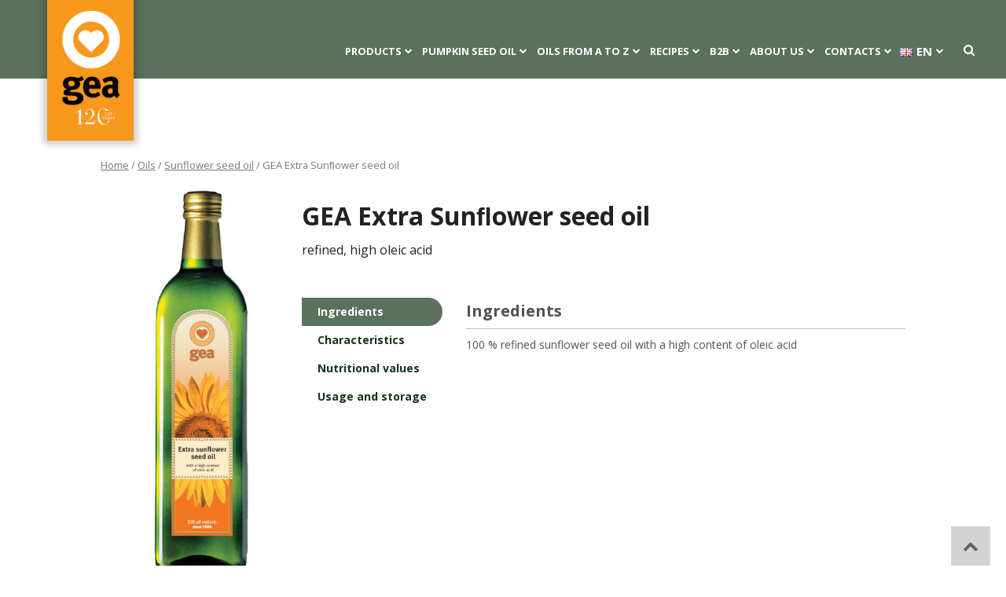

--- FILE ---
content_type: text/html; charset=UTF-8
request_url: https://gea.si/en/product/gea-extra-sun%EF%AC%82ower-seed-oil/
body_size: 13617
content:
<!DOCTYPE html>
<html lang="en-GB">
<head>
<meta charset="UTF-8">
<meta name="viewport" content="width=device-width, initial-scale=1">


<meta name="keywords" content="" />
<meta name="description" content="" />


<meta property="og:url"           content="https://gea.si/en/product/gea-extra-sun%ef%ac%82ower-seed-oil/" />
<meta property="og:type"          content="website" />
<meta property="og:title"         content="GEA Extra Sunﬂower seed oil" />
<meta property="og:description"   content="100 % refined sunflower seed oil with a high content of oleic acid" />
<meta property="og:image"         content="https://gea.si/wp-content/uploads/2017/10/GEA-extra-sunﬂower-seed-oil-1-L-main-291x960.jpg" />
<meta property="fb:app_id" 		  content="1293312507439557" />


<link rel="profile" href="http://gmpg.org/xfn/11">
<link href="https://fonts.googleapis.com/css?family=Open+Sans:400,400i,700,800&amp;subset=latin-ext" rel="stylesheet">
<title>GEA Extra Sunﬂower seed oil &#8211; Tovarna olja Gea</title>

<!-- Google Tag Manager for WordPress by gtm4wp.com -->
<script data-cfasync="false" data-pagespeed-no-defer type="text/javascript">//<![CDATA[
	var gtm4wp_datalayer_name = "dataLayer";
	var dataLayer = dataLayer || [];
	var gtm4wp_use_sku_instead        = 0;
	var gtm4wp_id_prefix              = '';
	var gtm4wp_remarketing            = false;
	var gtm4wp_eec                    = 1;
	var gtm4wp_classicec              = false;
	var gtm4wp_currency               = 'EUR';
	var gtm4wp_product_per_impression = 10;
	var gtm4wp_needs_shipping_address = false;
//]]>
</script>
<!-- End Google Tag Manager for WordPress by gtm4wp.com --><link rel='dns-prefetch' href='//s.w.org' />
<link rel='dns-prefetch' href='//www.googletagmanager.com' />
<link rel="alternate" type="application/rss+xml" title="Tovarna olja Gea &raquo; Feed" href="https://gea.si/en/feed/" />
<link rel="alternate" type="application/rss+xml" title="Tovarna olja Gea &raquo; Comments Feed" href="https://gea.si/en/comments/feed/" />
		<script type="text/javascript">
			window._wpemojiSettings = {"baseUrl":"https:\/\/s.w.org\/images\/core\/emoji\/13.0.0\/72x72\/","ext":".png","svgUrl":"https:\/\/s.w.org\/images\/core\/emoji\/13.0.0\/svg\/","svgExt":".svg","source":{"concatemoji":"https:\/\/gea.si\/wp-includes\/js\/wp-emoji-release.min.js?ver=5.5.17"}};
			!function(e,a,t){var n,r,o,i=a.createElement("canvas"),p=i.getContext&&i.getContext("2d");function s(e,t){var a=String.fromCharCode;p.clearRect(0,0,i.width,i.height),p.fillText(a.apply(this,e),0,0);e=i.toDataURL();return p.clearRect(0,0,i.width,i.height),p.fillText(a.apply(this,t),0,0),e===i.toDataURL()}function c(e){var t=a.createElement("script");t.src=e,t.defer=t.type="text/javascript",a.getElementsByTagName("head")[0].appendChild(t)}for(o=Array("flag","emoji"),t.supports={everything:!0,everythingExceptFlag:!0},r=0;r<o.length;r++)t.supports[o[r]]=function(e){if(!p||!p.fillText)return!1;switch(p.textBaseline="top",p.font="600 32px Arial",e){case"flag":return s([127987,65039,8205,9895,65039],[127987,65039,8203,9895,65039])?!1:!s([55356,56826,55356,56819],[55356,56826,8203,55356,56819])&&!s([55356,57332,56128,56423,56128,56418,56128,56421,56128,56430,56128,56423,56128,56447],[55356,57332,8203,56128,56423,8203,56128,56418,8203,56128,56421,8203,56128,56430,8203,56128,56423,8203,56128,56447]);case"emoji":return!s([55357,56424,8205,55356,57212],[55357,56424,8203,55356,57212])}return!1}(o[r]),t.supports.everything=t.supports.everything&&t.supports[o[r]],"flag"!==o[r]&&(t.supports.everythingExceptFlag=t.supports.everythingExceptFlag&&t.supports[o[r]]);t.supports.everythingExceptFlag=t.supports.everythingExceptFlag&&!t.supports.flag,t.DOMReady=!1,t.readyCallback=function(){t.DOMReady=!0},t.supports.everything||(n=function(){t.readyCallback()},a.addEventListener?(a.addEventListener("DOMContentLoaded",n,!1),e.addEventListener("load",n,!1)):(e.attachEvent("onload",n),a.attachEvent("onreadystatechange",function(){"complete"===a.readyState&&t.readyCallback()})),(n=t.source||{}).concatemoji?c(n.concatemoji):n.wpemoji&&n.twemoji&&(c(n.twemoji),c(n.wpemoji)))}(window,document,window._wpemojiSettings);
		</script>
		<style type="text/css">
img.wp-smiley,
img.emoji {
	display: inline !important;
	border: none !important;
	box-shadow: none !important;
	height: 1em !important;
	width: 1em !important;
	margin: 0 .07em !important;
	vertical-align: -0.1em !important;
	background: none !important;
	padding: 0 !important;
}
</style>
	<link rel='stylesheet' id='woocommerce-layout-css'  href='https://gea.si/wp-content/plugins/woocommerce/assets/css/woocommerce-layout.css?ver=3.2.6' type='text/css' media='all' />
<link rel='stylesheet' id='woocommerce-smallscreen-css'  href='https://gea.si/wp-content/plugins/woocommerce/assets/css/woocommerce-smallscreen.css?ver=3.2.6' type='text/css' media='only screen and (max-width: 768px)' />
<link rel='stylesheet' id='woocommerce-general-css'  href='https://gea.si/wp-content/plugins/woocommerce/assets/css/woocommerce.css?ver=3.2.6' type='text/css' media='all' />
<link rel='stylesheet' id='av-style-css'  href='https://gea.si/wp-content/themes/av-theme/style.css?ver=5.5.17' type='text/css' media='all' />
<link rel='stylesheet' id='av-bxslider-css'  href='https://gea.si/wp-content/themes/av-theme/assets/css/libraries/jquery.bxslider.css?ver=5.5.17' type='text/css' media='all' />
<link rel='stylesheet' id='av-fancybox-css'  href='https://gea.si/wp-content/themes/av-theme/assets/css/libraries/jquery.fancybox.min.css?ver=5.5.17' type='text/css' media='all' />
<link rel='stylesheet' id='av-fa-css'  href='https://gea.si/wp-content/themes/av-theme/assets/css/libraries/font-awesome.min.css?ver=5.5.17' type='text/css' media='all' />
<link rel='stylesheet' id='av-animate-css'  href='https://gea.si/wp-content/themes/av-theme/assets/css/libraries/animate.min.css?ver=5.5.17' type='text/css' media='all' />
<link rel='stylesheet' id='av-normalize-css'  href='https://gea.si/wp-content/themes/av-theme/assets/css/libraries/normalize.css?ver=5.5.17' type='text/css' media='all' />
<link rel='stylesheet' id='av-webflow-css'  href='https://gea.si/wp-content/themes/av-theme/assets/css/libraries/webflow.css?ver=5.5.17' type='text/css' media='all' />
<link rel='stylesheet' id='av-flags-css'  href='https://gea.si/wp-content/themes/av-theme/assets/css/libraries/flag-icon.min.css?ver=5.5.17' type='text/css' media='all' />
<link rel='stylesheet' id='av-geaoil-webflow-css'  href='https://gea.si/wp-content/themes/av-theme/assets/css/libraries/geaoil.webflow.css?ver=5.5.17' type='text/css' media='all' />
<link rel='stylesheet' id='av-main-css'  href='https://gea.si/wp-content/themes/av-theme/assets/css/main.css?ver=5.5.17' type='text/css' media='all' />
<link rel='stylesheet' id='av-custom-main-css'  href='https://gea.si/wp-content/themes/av-theme/assets/css/custom-main.css?ver=5.5.17' type='text/css' media='all' />
<link rel='stylesheet' id='av-iconmoon-css'  href='https://gea.si/wp-content/themes/av-theme/assets/css/libraries/iconmoon.css?ver=5.5.17' type='text/css' media='all' />
<!--n2css--><script type='text/javascript' src='https://gea.si/wp-content/themes/av-theme/assets/js/libraries/jquery-3.4.1.min.js?ver=20151215' id='jquery-js'></script>
<script type='text/javascript' src='https://gea.si/wp-content/plugins/duracelltomi-google-tag-manager/js/gtm4wp-form-move-tracker.js?ver=1.11.6' id='gtm4wp-form-move-tracker-js'></script>
<script type='text/javascript' src='https://gea.si/wp-content/plugins/duracelltomi-google-tag-manager/js/gtm4wp-woocommerce-enhanced.js?ver=1.11.6' id='gtm4wp-woocommerce-enhanced-js'></script>
<script type='text/javascript' src='https://gea.si/wp-content/themes/av-theme/assets/js/googleMaps.js?ver=20151215' id='av-google-maps-js'></script>
<script type='text/javascript' src='https://gea.si/wp-content/themes/av-theme/assets/js/libraries/jquery.bxslider.js?ver=20151215' id='av-bxslider-js'></script>
<link rel="https://api.w.org/" href="https://gea.si/wp-json/" /><link rel="alternate" type="application/json" href="https://gea.si/wp-json/wp/v2/product/2674" /><link rel="EditURI" type="application/rsd+xml" title="RSD" href="https://gea.si/xmlrpc.php?rsd" />
<link rel="wlwmanifest" type="application/wlwmanifest+xml" href="https://gea.si/wp-includes/wlwmanifest.xml" /> 
<meta name="generator" content="WordPress 5.5.17" />
<meta name="generator" content="WooCommerce 3.2.6" />
<link rel="canonical" href="https://gea.si/en/product/gea-extra-sun%ef%ac%82ower-seed-oil/" />
<link rel='shortlink' href='https://gea.si/?p=2674' />
<link rel="alternate" type="application/json+oembed" href="https://gea.si/wp-json/oembed/1.0/embed?url=https%3A%2F%2Fgea.si%2Fen%2Fproduct%2Fgea-extra-sun%25ef%25ac%2582ower-seed-oil%2F" />
<link rel="alternate" type="text/xml+oembed" href="https://gea.si/wp-json/oembed/1.0/embed?url=https%3A%2F%2Fgea.si%2Fen%2Fproduct%2Fgea-extra-sun%25ef%25ac%2582ower-seed-oil%2F&#038;format=xml" />
<meta name="generator" content="Site Kit by Google 1.155.0" /><link rel="alternate" href="https://gea.si/product/gea-ekstra-soncnicno-olje/" hreflang="sl" />
<link rel="alternate" href="https://gea.si/en/product/gea-extra-sun%ef%ac%82ower-seed-oil/" hreflang="en" />
<link rel="alternate" href="https://gea.si/hr/product/gea-ekstra-suncokretovo-ulje/" hreflang="hr" />

<!-- Google Tag Manager for WordPress by gtm4wp.com -->
<script data-cfasync="false" data-pagespeed-no-defer type="text/javascript">//<![CDATA[
	var dataLayer_content = {"pagePostType":"product","pagePostType2":"single-product","pagePostAuthor":"Doroteja Kitak","customerTotalOrders":0,"customerTotalOrderValue":"0.00","customerFirstName":"","customerLastName":"","customerBillingFirstName":"","customerBillingLastName":"","customerBillingCompany":"","customerBillingAddress1":"","customerBillingAddress2":"","customerBillingCity":"","customerBillingPostcode":"","customerBillingCountry":"","customerBillingEmail":"","customerBillingPhone":"","customerShippingFirstName":"","customerShippingLastName":"","customerShippingCompany":"","customerShippingAddress1":"","customerShippingAddress2":"","customerShippingCity":"","customerShippingPostcode":"","customerShippingCountry":"","cartContent":{"totals":{"applied_coupons":[],"discount_total":0,"subtotal":0,"total":0},"items":[]},"productRatingCounts":[],"productAverageRating":0,"productReviewCount":0,"productType":"variable","productIsVariable":1,"ecomm_prodid":2674,"ecomm_pagetype":"product","ecomm_totalvalue":0};
	dataLayer.push( dataLayer_content );//]]>
</script>
<script data-cfasync="false">//<![CDATA[
(function(w,d,s,l,i){w[l]=w[l]||[];w[l].push({'gtm.start':
new Date().getTime(),event:'gtm.js'});var f=d.getElementsByTagName(s)[0],
j=d.createElement(s),dl=l!='dataLayer'?'&l='+l:'';j.async=true;j.src=
'//www.googletagmanager.com/gtm.'+'js?id='+i+dl;f.parentNode.insertBefore(j,f);
})(window,document,'script','dataLayer','GTM-5DJTFQJ');//]]>
</script>
<!-- End Google Tag Manager -->
<!-- End Google Tag Manager for WordPress by gtm4wp.com -->	<noscript><style>.woocommerce-product-gallery{ opacity: 1 !important; }</style></noscript>
	<link rel="icon" href="https://gea.si/wp-content/uploads/2017/11/cropped-favicon-32x32.jpg" sizes="32x32" />
<link rel="icon" href="https://gea.si/wp-content/uploads/2017/11/cropped-favicon-192x192.jpg" sizes="192x192" />
<link rel="apple-touch-icon" href="https://gea.si/wp-content/uploads/2017/11/cropped-favicon-180x180.jpg" />
<meta name="msapplication-TileImage" content="https://gea.si/wp-content/uploads/2017/11/cropped-favicon-270x270.jpg" />
		<style type="text/css" id="wp-custom-css">
			.productShopListing li .product-item-inner {
    display: flex;
    flex-direction: column;
    justify-content: space-between;
}

.productShopListing li .product-item-inner > div {
	width: 100%;
}

.productShopListing li .product-item-inner > a{
    margin-top: 20px;
}		</style>
		
<script src="https://maps.googleapis.com/maps/api/js?key=AIzaSyDr7XGgbIYWmYBqPrBOYMq7-MLkh8KRryc&v=3.28&libraries=places"></script>

<!-- Hidden code in HEAD  -->
 <script>
    window.dataLayer = window.dataLayer || [];
    function gtag() {
        dataLayer.push(arguments);
    }
    gtag("consent", "default", {
        ad_storage: "denied",
        ad_user_data: "denied", 
        ad_personalization: "denied",
        analytics_storage: "denied",
        functionality_storage: "denied",
        personalization_storage: "denied",
        security_storage: "granted",
        wait_for_update: 2000,
    });
    gtag("set", "ads_data_redaction", true);
    gtag("set", "url_passthrough", true);
</script>
<!-- Start cookieyes banner -->
<!-- Start cookieyes banner -->
<script id="cookieyes" type="text/javascript" src=https://cdn-cookieyes.com/client_data/3f56f18b1f5b216ac26a2c06/script.js></script>
<!-- End cookieyes banner -->

<script async type="text/javascript" src="https://analytics.contentexchange.me/bex/load/5dfb72556a86630df4a13d7a"></script>

<!-- Google tag (gtag.js) -->
<script async type="text/javascript" src="https://www.googletagmanager.com/gtag/js?id=G-TQ81DDK0F6"></script>
<script type="text/javascript">
  window.dataLayer = window.dataLayer || [];
  function gtag(){dataLayer.push(arguments);}
  gtag('js', new Date());

  gtag('config', 'G-TQ81DDK0F6');
</script>

<script src="https://cdnjs.cloudflare.com/ajax/libs/tabby/12.0.3/js/tabby.min.js"></script>
<link rel="stylesheet" href="https://cdnjs.cloudflare.com/ajax/libs/tabby/12.0.3/css/tabby-ui.min.css">
<link rel="stylesheet" href="https://cdnjs.cloudflare.com/ajax/libs/tabby/12.0.3/css/tabby-ui-vertical.min.css">


	<script type="text/javascript">
		setTimeout(function() {
			if (typeof gtag === 'function') {
				gtag("event", "view_item", {
					currency: "EUR", 
										value: ,
					items: [{item_id: "2674", item_name: "GEA Extra Sunﬂower seed oil", index: 0, item_brand: "gea", item_category: "", item_category2: "", item_variant: "Packaging: 500 ml", price: , quantity: 1, },]
				});
			}

		}, 1000);
		
	</script>
	
</head>


<body class="product-template-default single single-product postid-2674  no-shop lang-en woocommerce woocommerce-page group-blog">

<!-- Google Tag Manager (noscript) -->
<noscript><iframe src="https://www.googletagmanager.com/ns.html?id=GTM-5DJTFQJ"
height="0" width="0" style="display:none;visibility:hidden"></iframe></noscript>
<!-- End Google Tag Manager (noscript) --><div id="fb-root"></div>
<script>
(function(d, s, id) {
  var js, fjs = d.getElementsByTagName(s)[0];
  if (d.getElementById(id)) return;
  js = d.createElement(s); js.id = id;
  js.src = "//connect.facebook.net/en_US/sdk.js#xfbml=1&version=v2.10&appId=639710336132174";
  fjs.parentNode.insertBefore(js, fjs);
}(document, 'script', 'facebook-jssdk'));
</script>


<!-- Hidden code at beginning of BODY -->
<!-- Facebook Pixel Code -->
<script type="text/javascript">
  !function(f,b,e,v,n,t,s)
  {if(f.fbq)return;n=f.fbq=function(){n.callMethod?
  n.callMethod.apply(n,arguments):n.queue.push(arguments)};
  if(!f._fbq)f._fbq=n;n.push=n;n.loaded=!0;n.version='2.0';
  n.queue=[];t=b.createElement(e);t.async=!0;
  t.src=v;s=b.getElementsByTagName(e)[0];
  s.parentNode.insertBefore(t,s)}(window, document,'script',
  'https://connect.facebook.net/en_US/fbevents.js');
  fbq('init', '2339695269595171');
  fbq('track', 'PageView');
</script>
<noscript><img height="1" width="1" style="display:none"
  src="https://www.facebook.com/tr?id=2339695269595171&ev=PageView&noscript=1"
/></noscript>
<!-- End Facebook Pixel Code -->

<div id="page" class="site">
	<a class="skip-link screen-reader-text" href="#content">Skip to content</a>



	<header id="masthead" class="site-header" role="banner">


		<div class="shopHeader">
			<div class="container-fluid">

										<a class="shop-url" href="https://gea.si/spletna-trgovina/" title="Spletna trgovina">Spletna trgovina<span class="icon-Icon_cart"></span></a>
										<!--<a class="shop-url shop-url-outer" target="_blank" href="http://www.oljagea.si/" title="shop">shop<span class="icon-Icon_cart"></span></a>-->

			</div>
		</div>



		<div class="gea_navbar w-nav" data-animation="default" data-collapse="medium" data-duration="400">
			<div class="nav_cont w-container">
				
				<a class="main-brand-gea w-nav-brand" href="https://gea.si/en/">
																	<img src="https://gea.si/wp-content/uploads/2024/01/Let-Years-4.png" class="pic-gealogo" width="110" alt="Logo">
									</a>

				<div class="w-nav-button mobile-menu-btn">

					<div class="w-icon-nav-menu"></div>
				</div>

				<form class="searchForm" action="https://gea.si/en/" method="get">
    <input class="search-field" type="text" placeholder="Search" name="s" value="" />
    <span class="fa fa-search search-toggle" aria-hidden="true"></span>
    <input class="searchForm-submit" type="submit"/>
</form>

				<div class="langSelector">
	<span class="langSelector-selected"><img src="[data-uri]" title="EN" alt="EN" width="16" height="11" style="width: 16px; height: 11px;" />EN<i class="fa fa-chevron-down" aria-hidden="true"></i></span>
		<ul class="langSelector-list">
		<li><a href="https://gea.si/product/gea-ekstra-soncnicno-olje/"><img src="[data-uri]" title="SI" alt="SI" width="16" height="11" style="width: 16px; height: 11px;" />SI</a></li><li><a href="https://gea.si/hr/product/gea-ekstra-suncokretovo-ulje/"><img src="[data-uri]" title="HR" alt="HR" width="16" height="11" style="width: 16px; height: 11px;" />HR</a></li>	</ul>
	</div>


<script type="text/javascript">
	

</script>

				<nav class="main-menu w-nav-menu main-navigation" role="navigation">
					<div class="menu-main-menu-en-container"><ul id="primary-menu" class="menu"><li id="menu-item-2592" class="menu-item menu-item-type-taxonomy menu-item-object-product_cat current-product-ancestor menu-item-has-children menu-item-2592"><a href="https://gea.si/en/product-category/oils/">Products<i class="fa fa-chevron-down" aria-hidden="true"></i></a>
<ul class="sub-menu">
	<li id="menu-item-2179" class="menu-item menu-item-type-taxonomy menu-item-object-product_cat current-product-ancestor menu-item-2179"><a href="https://gea.si/en/product-category/oils/">OILS<i class="fa fa-chevron-down" aria-hidden="true"></i></a></li>
	<li id="menu-item-6462" class="has-seperator menu-item menu-item-type-taxonomy menu-item-object-product_cat menu-item-6462"><a href="https://gea.si/en/product-category/seeds/">SEEDS<i class="fa fa-chevron-down" aria-hidden="true"></i></a></li>
	<li id="menu-item-2176" class="menu-item menu-item-type-taxonomy menu-item-object-product_cat current-product-ancestor current-menu-parent current-product-parent menu-item-2176"><a href="https://gea.si/en/product-category/brand/gea-en/">GEA<i class="fa fa-chevron-down" aria-hidden="true"></i></a></li>
	<li id="menu-item-2177" class="menu-item menu-item-type-taxonomy menu-item-object-product_cat menu-item-2177"><a href="https://gea.si/en/product-category/brand/gea-organic/">GEA ORGANIC<i class="fa fa-chevron-down" aria-hidden="true"></i></a></li>
	<li id="menu-item-2180" class="menu-item menu-item-type-taxonomy menu-item-object-product_cat menu-item-2180"><a href="https://gea.si/en/product-category/brand/zvezda-en/">ZVEZDA<i class="fa fa-chevron-down" aria-hidden="true"></i></a></li>
	<li id="menu-item-2178" class="menu-item menu-item-type-taxonomy menu-item-object-product_cat menu-item-2178"><a href="https://gea.si/en/product-category/brand/cekin-en/">CEKIN<i class="fa fa-chevron-down" aria-hidden="true"></i></a></li>
</ul>
</li>
<li id="menu-item-3043" class="menu-item menu-item-type-post_type menu-item-object-page menu-item-has-children menu-item-3043"><a href="https://gea.si/en/pumpkin-seed-oil/">Pumpkin seed oil<i class="fa fa-chevron-down" aria-hidden="true"></i></a>
<ul class="sub-menu">
	<li id="menu-item-3052" class="menu-item menu-item-type-custom menu-item-object-custom menu-item-3052"><a href="https://gea.si/en/pumpkin-seed-oil/#introduction">Introduction<i class="fa fa-chevron-down" aria-hidden="true"></i></a></li>
	<li id="menu-item-3053" class="menu-item menu-item-type-custom menu-item-object-custom menu-item-3053"><a href="https://gea.si/en/pumpkin-seed-oil/#tradition">Tradition<i class="fa fa-chevron-down" aria-hidden="true"></i></a></li>
	<li id="menu-item-3054" class="menu-item menu-item-type-custom menu-item-object-custom menu-item-3054"><a href="https://gea.si/en/pumpkin-seed-oil/#pumpkin-seeds">Pumpkin seeds<i class="fa fa-chevron-down" aria-hidden="true"></i></a></li>
	<li id="menu-item-3055" class="menu-item menu-item-type-custom menu-item-object-custom menu-item-3055"><a href="https://gea.si/en/pumpkin-seed-oil/#production">Production<i class="fa fa-chevron-down" aria-hidden="true"></i></a></li>
	<li id="menu-item-3056" class="menu-item menu-item-type-custom menu-item-object-custom menu-item-3056"><a href="https://gea.si/en/pumpkin-seed-oil/#video-pumpkin-seed-oil">Video – Pumpkin seed oil<i class="fa fa-chevron-down" aria-hidden="true"></i></a></li>
	<li id="menu-item-3057" class="menu-item menu-item-type-custom menu-item-object-custom menu-item-3057"><a href="https://gea.si/en/pumpkin-seed-oil/#a-treasure-of-vitamins">A treasure of vitamins<i class="fa fa-chevron-down" aria-hidden="true"></i></a></li>
	<li id="menu-item-3058" class="menu-item menu-item-type-custom menu-item-object-custom menu-item-3058"><a href="https://gea.si/en/pumpkin-seed-oil/#medals-and-awards">Medals and awards<i class="fa fa-chevron-down" aria-hidden="true"></i></a></li>
	<li id="menu-item-3059" class="menu-item menu-item-type-custom menu-item-object-custom menu-item-3059"><a href="https://gea.si/en/pumpkin-seed-oil/#recipes">Recipes<i class="fa fa-chevron-down" aria-hidden="true"></i></a></li>
</ul>
</li>
<li id="menu-item-2591" class="menu-item menu-item-type-post_type menu-item-object-page menu-item-has-children menu-item-2591"><a href="https://gea.si/en/oils-from-a-to-z/">Oils from A to Z<i class="fa fa-chevron-down" aria-hidden="true"></i></a>
<ul class="sub-menu">
	<li id="menu-item-2596" class="menu-item menu-item-type-custom menu-item-object-custom menu-item-2596"><a href="https://gea.si/en/oils-from-a-to-z/#oil-production">Oil production<i class="fa fa-chevron-down" aria-hidden="true"></i></a></li>
	<li id="menu-item-2597" class="menu-item menu-item-type-custom menu-item-object-custom menu-item-2597"><a href="https://gea.si/en/oils-from-a-to-z/#use-and-storage">Use and storage<i class="fa fa-chevron-down" aria-hidden="true"></i></a></li>
	<li id="menu-item-2598" class="menu-item menu-item-type-custom menu-item-object-custom menu-item-2598"><a href="https://gea.si/en/oils-from-a-to-z/#fats-and-health">Fats and health<i class="fa fa-chevron-down" aria-hidden="true"></i></a></li>
	<li id="menu-item-2599" class="menu-item menu-item-type-custom menu-item-object-custom menu-item-2599"><a href="https://gea.si/en/oils-from-a-to-z/#did-you-know">Did you know<i class="fa fa-chevron-down" aria-hidden="true"></i></a></li>
</ul>
</li>
<li id="menu-item-3033" class="menu-item menu-item-type-post_type menu-item-object-page menu-item-has-children menu-item-3033"><a href="https://gea.si/en/culinary/all-recipes/">Recipes<i class="fa fa-chevron-down" aria-hidden="true"></i></a>
<ul class="sub-menu">
	<li id="menu-item-2610" class="menu-item menu-item-type-post_type menu-item-object-page menu-item-2610"><a href="https://gea.si/en/culinary/all-recipes/">Recipe treasury<i class="fa fa-chevron-down" aria-hidden="true"></i></a></li>
</ul>
</li>
<li id="menu-item-2912" class="menu-item menu-item-type-post_type menu-item-object-page menu-item-has-children menu-item-2912"><a href="https://gea.si/en/b2b/">B2B<i class="fa fa-chevron-down" aria-hidden="true"></i></a>
<ul class="sub-menu">
	<li id="menu-item-2914" class="menu-item menu-item-type-custom menu-item-object-custom menu-item-2914"><a href="https://gea.si/en/b2b/#industry">Industry<i class="fa fa-chevron-down" aria-hidden="true"></i></a></li>
	<li id="menu-item-2918" class="menu-item menu-item-type-custom menu-item-object-custom menu-item-2918"><a href="https://gea.si/en/b2b/#logistic-information">Logistic information<i class="fa fa-chevron-down" aria-hidden="true"></i></a></li>
</ul>
</li>
<li id="menu-item-2616" class="menu-item menu-item-type-post_type menu-item-object-page menu-item-has-children menu-item-2616"><a href="https://gea.si/en/about-us/">About us<i class="fa fa-chevron-down" aria-hidden="true"></i></a>
<ul class="sub-menu">
	<li id="menu-item-2618" class="menu-item menu-item-type-custom menu-item-object-custom menu-item-2618"><a href="https://gea.si/en/about-us/#company-profile">Company profile<i class="fa fa-chevron-down" aria-hidden="true"></i></a></li>
	<li id="menu-item-2619" class="menu-item menu-item-type-custom menu-item-object-custom menu-item-2619"><a href="https://gea.si/en/about-us/#history-and-tradition">History and tradition<i class="fa fa-chevron-down" aria-hidden="true"></i></a></li>
	<li id="menu-item-2620" class="menu-item menu-item-type-custom menu-item-object-custom menu-item-2620"><a href="https://gea.si/en/about-us/#vision-and-mission">Vision and Mission<i class="fa fa-chevron-down" aria-hidden="true"></i></a></li>
	<li id="menu-item-3467" class="menu-item menu-item-type-custom menu-item-object-custom menu-item-3467"><a href="https://gea.si/en/about-us/#social-responsibility">Social Responsibility<i class="fa fa-chevron-down" aria-hidden="true"></i></a></li>
	<li id="menu-item-2621" class="menu-item menu-item-type-custom menu-item-object-custom menu-item-2621"><a href="https://gea.si/en/about-us/#quality-and-enviroment">Quality and enviroment<i class="fa fa-chevron-down" aria-hidden="true"></i></a></li>
	<li id="menu-item-3466" class="menu-item menu-item-type-custom menu-item-object-custom menu-item-3466"><a href="https://gea.si/en/about-us/#gea-in-the-world">Gea in the world<i class="fa fa-chevron-down" aria-hidden="true"></i></a></li>
	<li id="menu-item-2622" class="menu-item menu-item-type-custom menu-item-object-custom menu-item-2622"><a href="https://gea.si/en/about-us/#certificates">Certificates<i class="fa fa-chevron-down" aria-hidden="true"></i></a></li>
	<li id="menu-item-3470" class="menu-item menu-item-type-custom menu-item-object-custom menu-item-3470"><a href="https://gea.si/en/about-us/#news">News<i class="fa fa-chevron-down" aria-hidden="true"></i></a></li>
	<li id="menu-item-3469" class="menu-item menu-item-type-custom menu-item-object-custom menu-item-3469"><a href="https://gea.si/en/about-us/#events">Events<i class="fa fa-chevron-down" aria-hidden="true"></i></a></li>
</ul>
</li>
<li id="menu-item-2617" class="menu-item menu-item-type-post_type menu-item-object-page menu-item-has-children menu-item-2617"><a href="https://gea.si/en/contacts/">Contacts<i class="fa fa-chevron-down" aria-hidden="true"></i></a>
<ul class="sub-menu">
	<li id="menu-item-2625" class="menu-item menu-item-type-custom menu-item-object-custom menu-item-2625"><a href="https://gea.si/en/contacts/#contacts">Contacts<i class="fa fa-chevron-down" aria-hidden="true"></i></a></li>
	<li id="menu-item-2626" class="menu-item menu-item-type-custom menu-item-object-custom menu-item-2626"><a href="https://gea.si/en/contacts/#how_to_find_us">How to find us<i class="fa fa-chevron-down" aria-hidden="true"></i></a></li>
	<li id="menu-item-2627" class="menu-item menu-item-type-custom menu-item-object-custom menu-item-2627"><a href="https://gea.si/en/contacts/#contact_form">Contact form<i class="fa fa-chevron-down" aria-hidden="true"></i></a></li>
</ul>
</li>
</ul></div>				</nav>

			</div>
		</div>


	</header><!-- #masthead -->

	<div id="content" class="site-content">
	<div class="plus100px single-product-name"><div class="w-container"><h1 class="subheadline-on-orange">GEA Extra Sunﬂower seed oil</h1><h2>refined, high oleic acid</h2></div></div>

	<div class="single-product-gea">
		<div class="single-product-gea-cont">
			<section id="main"><nav class="woocommerce-breadcrumb"><a href="https://gea.si/en/">Home</a>&nbsp;&#47;&nbsp;<a href="https://gea.si/en/product-category/oils/">Oils</a>&nbsp;&#47;&nbsp;<a href="https://gea.si/en/product-category/oils/sunflower-seed-oil/">Sunflower seed oil</a>&nbsp;&#47;&nbsp;GEA Extra Sunﬂower seed oil</nav>	        
											
	<div class="single-product-gea-2colums w-row">


<div id="product-2674" class="post-2674 product type-product status-publish has-post-thumbnail product_cat-gea-en product_cat-gea-oils product_cat-sunflower-seed-oil first instock taxable shipping-taxable product-type-variable has-default-attributes has-children">


		<div class="sp-column-image w-col w-col-3">
		<img class="_100 single-product-gea-image" src="https://gea.si/wp-content/uploads/2017/10/GEA-extra-sunﬂower-seed-oil-1-L-main-291x960.jpg">
		<!-- AWARDS -->
			</div>

	<div class="sp-column-text w-clearfix w-col w-col-9">

		<div class="single-product-heading">
			<h1>GEA Extra Sunﬂower seed oil</h1>
			<h2>refined, high oleic acid</h2>
		</div>

		<!-- VARIATIONS -->
		
		<div class="product-info-tabs-wrapper">
						<div class="product-info-tabs">
									<a href="javascript:;" data-tab-target="#tab-1">Ingredients</a>
				
									<a href="javascript:;" data-tab-target="#tab-2">Characteristics</a>
				
									<a href="javascript:;" data-tab-target="#tab-3">Nutritional values</a>
				
									<a href="javascript:;" data-tab-target="#tab-4">Usage and storage</a>
				
				
				<!--<a href="javascript:;" data-tab-target="#tab-6">Labels, awards, recognition</a>-->

							</div>
			<div class="product-info-tabs-container">
				<div class="product-info-tabs-content" style="padding: 40px 0;" id="tab-1">
					<!-- INGREDIENTS -->
									<h5 class="product-name-gea">Ingredients</h5>
				    <div class="product-text-gea"><p>100 % refined sunflower seed oil with a high content of oleic acid</p>
</div>
			    			  </div>

			  <div class="product-info-tabs-content" style="padding: 40px 0;" id="tab-2">
			    <!-- FEATURES -->
			    					<h5 class="levo product-name-gea">Characteristics</h5>
			    <ul>
<li>produced from top-quality sunflower seeds with a high oleic acid content</li>
<li>neutral scent and taste</li>
<li>high thermal and oxidation stability</li>
<li>high content of monounsaturated fatty acids</li>
<li>natural source of vitamin E</li>
<li>contains similar fatty acids as olive oil</li>
</ul>
				</div>

				<div class="product-info-tabs-content" style="padding: 40px 0;" id="tab-3">
					<!-- NUTRITION TABLE -->
					<h5 class="levo product-name-gea">Nutritional values</h5>
				    
					<div class="product-nutritionTable product-text-gea">
						

<div class="tableContainer">
	<table class="table-product">
		
					<thead>
				<tr>
											<th>Average nutrition value</th>
											<th>per 100 g</th>
											<th>per 15 g</th>
											<th>DV % <sup>1)</sup></th>
									</tr>
			</thead>
		
		<body>
			
							<tr>
											<td>Energy</td>
											<td>3700 kJ/ 900 kcal</td>
											<td>555 kJ/ 135 kcal</td>
											<td>7 %</td>
										
				</tr>
							<tr>
											<td>Fat</td>
											<td>100 g</td>
											<td>15 g</td>
											<td>21 %</td>
										
				</tr>
							<tr>
											<td>of which:</td>
											<td></td>
											<td></td>
											<td></td>
										
				</tr>
							<tr>
											<td>- saturates</td>
											<td>7 g</td>
											<td>1 g</td>
											<td>5 %</td>
										
				</tr>
							<tr>
											<td>- mono-unsaturates</td>
											<td>84 g</td>
											<td>12,6 g</td>
											<td></td>
										
				</tr>
							<tr>
											<td>- polyunsaturates</td>
											<td>9 g</td>
											<td> 1,4 g</td>
											<td></td>
										
				</tr>
							<tr>
											<td>Carbohydrate</td>
											<td>0 g</td>
											<td>0 g</td>
											<td>0 %</td>
										
				</tr>
							<tr>
											<td>- of witch sugars</td>
											<td>0 g</td>
											<td>0 g</td>
											<td>0 %</td>
										
				</tr>
							<tr>
											<td>Protein</td>
											<td>0 g</td>
											<td>0 g</td>
											<td>0 %</td>
										
				</tr>
							<tr>
											<td>Salt</td>
											<td>0 g</td>
											<td>0 g</td>
											<td>0 %</td>
										
				</tr>
							<tr>
											<td>Vitamin E</td>
											<td>50 mg – 417 % RDA <sup>2)</sup></td>
											<td>7,5 mg – 63 % RDA <sup>2)</sup></td>
											<td></td>
										
				</tr>
			
		</body>

	</table>

</div>

						<div class="product-nutritionText">

																<sup>1)</sup>The % Daily Value are based on a 2.000 calorie diet<br>
																		<sup>2)</sup>Recommended Daily Allowances<br>
															</div>
					</div>
				</div>

				<div class="product-info-tabs-content" style="padding: 40px 0;" id="tab-4">
					<!-- USAGE -->
								    <h5 class="levo product-name-gea">Usage and storage</h5>
			        <div class="product-text-gea"><p>Suitable for cooking, braising, roasting, frying and for preparation of all kinds of cold dishes.</p>
<p>Store in a cool and dark place in original packaging.</p>
</div>
		        				</div>

				<div class="product-info-tabs-content" style="padding: 40px 0;" id="tab-5">
					<!-- ORIGIN -->
								</div>

				<div class="product-info-tabs-content" style="padding: 40px 0;" id="tab-6">
					<!-- AWARDS -->
		        				</div>

				<div class="product-info-tabs-content" style="padding: 40px 0;" id="tab-7">
					<!-- PACKAGES -->
		        				</div>
			</div>
		</div>
	</div>

	</div><!-- #product-2674 -->

</div>
</div><!-- single-product-gea -->
</div><!-- single-product-gea-cont-->

<div class="more-products-gea-cont" data-ix="pageload">
    <div class="more-products-responsivecon">
		<div class="subline-orange-box">
	        <div class="w-container">
	            <h2 class="subheadline-on-orange">Related products</h2>
	        </div>
	    </div>
		<section class="related products">

			<!--<h2>Related products</h2>-->
			

			<!--<ul class="products">
-->
								<div class="more-products-gea-4columns w-row">
				
					
<div class="productList-item more-products-gea-column w-col w-col-3 post-2683 product type-product status-publish has-post-thumbnail product_cat-gea-en product_cat-gea-oils product_cat-sunflower-seed-oil first instock taxable shipping-taxable product-type-variable has-default-attributes has-children">


		<div class="product-img-wrap">
		<a href="https://gea.si/en/product/gea-sun%ef%ac%82ower-seed-oil/">
			<img class="more-products-gea-image velika" src="https://gea.si/wp-content/uploads/2017/10/GEA-sunfower-seed-oil-500-ml-main-1-324x960.jpg" width="120">
		</a>

	</div>
		<h3 class="product-name-gea">GEA Sunﬂower seed oil</h3>
	<h5 class="product-secondary-title">high oleic acid, cold pressed</h5>
		<div class="product-text-gea hide-it" style="display: none !important;">

		<div class="productList-title hide-it">Ingredients</div>

		<div class="productList-ingredients hide-it"><p>100 % cold pressed sunflower seed oil – high oleic acid</p>
</div>

		<div class="productList-title hide-it">Characteristics</div>

		<div class="productList-features hide-it"><ul>
<li>produced from the best-quality sunflower seeds with high oleic acid content</li>
<li>mild scent and pleasant taste of sunflower seeds</li>
<li>high content of monounsaturated fatty acids</li>
<li>natural source of vitamin E</li>
</ul>
</div>

	</div>
	<a class="button-gea-line orange w-button" href="https://gea.si/en/product/gea-sun%ef%ac%82ower-seed-oil/">More</a>
	</div>

				
					
<div class="productList-item more-products-gea-column w-col w-col-3 post-2691 product type-product status-publish has-post-thumbnail product_cat-gea-en product_cat-gea-oils product_cat-mixtures-of-oils  instock taxable shipping-taxable product-type-variable has-default-attributes has-children">


		<div class="product-img-wrap">
		<a href="https://gea.si/en/product/gea-extra-vegetable-oil/">
			<img class="more-products-gea-image velika" src="https://gea.si/wp-content/uploads/2017/10/GEA-extra-vegetable-oil-1-L-main-291x960.jpg" width="120">
		</a>

	</div>
		<h3 class="product-name-gea">GEA Extra vegetable oil</h3>
	<h5 class="product-secondary-title">edible refined vegetable oil</h5>
		<div class="product-text-gea hide-it" style="display: none !important;">

		<div class="productList-title hide-it">Ingredients</div>

		<div class="productList-ingredients hide-it"><p>95 % refined sunflower seed oil with high oleic acid content<br />
<span style="visibility: hidden;">..</span>5 % refined linseed oil</p>
</div>

		<div class="productList-title hide-it">Characteristics</div>

		<div class="productList-features hide-it"><ul>
<li>a beneficial balance of Omega 3 and Omega 6 fatty acids</li>
<li>high content of monounsaturated fatty acids</li>
<li>high thermal and oxidation stability</li>
</ul>
</div>

	</div>
	<a class="button-gea-line orange w-button" href="https://gea.si/en/product/gea-extra-vegetable-oil/">More</a>
	</div>

								</div>

			<!--</ul>
-->

		</section>
				
		</div>
	</div>
</div>









<!-- product tips -->

<div class="tipsandtricks w-clearfix textImage-slider">
	<div class="tat-row w-row">
		<div class="tat-column-text w-col w-col-6">
			<p class="tat-subheadline">TIPS</p>
			<h4 class="tat-headline">DID YOU KNOW?</h4>
			<div class="tat-slidebar w-slider">
				<div class="w-slider-mask">
				<ul id="textSlider">
									<li data-id="0">
						<p class="tat-title">Vitamin E - tocopherol</p>
						<div class="tat-text"><p>Vitamin E (tocopherol) is a fat-soluble vitamin which functions as an antioxidant and protects unsaturated membrane lipids against oxidation. Vitamin E neutralizes the free radicals (assists in &#8220;catching&#8221;), which cause oxidative damage to cell membranes, without creating new free radicals in the process. Vitamin E is known as a &#8220;youth vitamin&#8221; because, due to its antioxidant properties, it helps slow down the process of aging and increases cell renewal.</p>
</div>
						<!--<div class="button-gea-line main w-button expand-tip">More</div>-->
					</li>
									<li data-id="1">
						<p class="tat-title">High Oleic Sunflower Oil</p>
						<div class="tat-text"><p>GEA High Oleic Sunflower Oil is produced from a special variety of sunflowers, grown specifically for this purpose.Agricultural experts developed this variety in order to achieve a higher content of oleic acid &#8211; as high as that in olive oil. This neutral flavoured oil is also favoured by individuals who are not so fond of the bitter, spicy taste of olive oil.</p>
</div>
						<!--<div class="button-gea-line main w-button expand-tip">More</div>-->
					</li>
								</ul>
				</div>

				<div class="left-arrow w-slider-arrow-left slide-nav">
					<div class="icon-left">
						˂
					</div>
				</div>
				<div class="right-arrow w-slider-arrow-right slide-nav">
					<div class="icon-right">
						˃
					</div>
				</div>
			</div>
			<div class="tat-button-content">
				<a class="button-gea-line main w-button" href="https://gea.si/en/oils-from-a-z/">More tips</a>
			</div>
		</div>
		<div class="a tat-column-image w-col w-col-6"><div class='image-slide active' data-id='0' style='background-image:url("https://gea.si/wp-content/uploads/2017/09/GEA-vitamina-E-web.jpg")'></div><div class='image-slide ' data-id='1' style='background-image:url("https://gea.si/wp-content/uploads/2017/09/GEA-ekstra-soncnicno-olje-tips-web-960x762.jpg")'></div></div>
	</div>
</div>




<script>
	jQuery(function($){

		$(".tipsandtricks .right-arrow").on("click", function(e){
			e.preventDefault();
			$(".tipsandtricks .bx-next").click();
		});

		$(".tipsandtricks .left-arrow").on("click", function(e){
			e.preventDefault();
			$(".tipsandtricks .bx-prev").click();
		});
		/*
		$.each($("#textSlider li"), function( index, value ) {
			if($(".tat-text", value).innerHeight()>=200){
				$(".tat-text", value).addClass("collapsed");
			}else{
				$(".expand-tip", value).hide();
			}
		});
		*/

		var tipsSlider = $("#textSlider").bxSlider({
			infiniteLoop: false,
			adaptiveHeight: true,
			touchEnabled: false,
			onSlideBefore: function(slideElement, oldIndex, newIndex){
				moveImageSlide(slideElement);
				
			}
			//nextSelector: $(".tipsandtricks .right-arrow"),
			//prevSelector: $(".tipsandtricks .left-arrow"),
		});
		/*
		$(".expand-tip").on("click", function(){
			$(this).siblings(".tat-text").addClass("expand");
			
			tipsSlider.reloadSlider({
				startSlide: tipsSlider.getCurrentSlide(), 
				infiniteLoop: false,
				adaptiveHeight: true,
			});
		});
		*/

 		
	});
	function moveImageSlide(slideElement){
		var id = $(slideElement).data("id");

		$(".image-slide").removeClass("active");
		$(".image-slide[data-id='" + id +"']").addClass("active");
	}

</script>

<!-- product recipes -->

<div class="recipes-gea 111" data-ix="pageload">
	<div class="recipes-gea-content w-container">
					<h3 class="subheading-on-white">RECIPE</h3>
						<ul>
											<li>
							<a href="https://gea.si/en/culinary/all-recipes/?recipe=2866">
								<h3 class="ime-recepta izdelek">Spicy Spaghetti with Broccoli</h3>
								<div class="slidebar-image"><img class="sb-image-1" src="https://gea.si/wp-content/uploads/2017/08/Pikantni-spageti-z-brokolijem-web-300x300.jpg"></div>
							</a>
						</li>
												<li>
							<a href="https://gea.si/en/culinary/all-recipes/?recipe=2839">
								<h3 class="ime-recepta izdelek">Creamy Potato Soup</h3>
								<div class="slidebar-image"><img class="sb-image-1" src="https://gea.si/wp-content/uploads/2017/08/Krompirjeva-juha-s-smetano-web-300x300.jpg"></div>
							</a>
						</li>
												<li>
							<a href="https://gea.si/en/culinary/all-recipes/?recipe=2835">
								<h3 class="ime-recepta izdelek">Baked Pancakes with Minced Meat</h3>
								<div class="slidebar-image"><img class="sb-image-1" src="https://gea.si/wp-content/uploads/2017/08/Zapecene-palacinke-web-300x300.jpg"></div>
							</a>
						</li>
												<li>
							<a href="https://gea.si/en/culinary/all-recipes/?recipe=2829">
								<h3 class="ime-recepta izdelek">Chanterelle Tartlets</h3>
								<div class="slidebar-image"><img class="sb-image-1" src="https://gea.si/wp-content/uploads/2017/08/Tortice-z-lisickami-web-300x300.jpg"></div>
							</a>
						</li>
						
			</ul>
		<!--
		<div class="left-arrow slidebar w-slider-arrow-left">
			<div class="icon-left">
				˂
			</div>
		</div>
		<div class="right-arrow slidebar w-slider-arrow-right">
			<div class="icon-right">
				˃
			</div>
		</div>
		<div class="slide-nav w-round w-slider-nav">
			<div class="w-slider-dot w-active" data-wf-ignore=""></div>
			<div class="w-slider-dot" data-wf-ignore=""></div>
		</div>
		-->
					<a class="button-gea-line orange slidebar-a w-button" href="https://gea.si/en/culinary/all-recipes/">All recipes</a>
			</div>
</div>

<script type="text/javascript">
	
	$(function(){
		$(".recipes-gea ul").bxSlider({
			minSlides: 1,
			maxSlides: 4,
			moveSlides: 1,
			pager: false,
			infiniteLoop: false,
			slideWidth: 300,
			hideControlOnEnd: true,
			prevText: "<i class='fa fa-chevron-left' aria-hidden='true'></i>",
			nextText: "<i class='fa fa-chevron-right' aria-hidden='true'></i>",
			touchEnabled: false
			
		});
	});


</script>

	
<div class="woocommerce-tabs-wrap">
	<div class="woocommerce-tabs wc-tabs-wrapper w-container">

		<ul class="tabs wc-tabs" role="tablist" style="display:none;">
																			</ul>
													</div>
</div>

<script type="text/javascript">
	var singleProductTabs = $(document).find('.single-product-tabs > ul > li');
	singleProductTabs.on('click', function() {
		var $th = $(this),
				$index = $th.index(),
				$content = $th.closest('.single-product-tabs').find('.single-product-tabs-content > div:eq(' + $index + ')');

		$th.closest('.single-product-tabs').find('.selected').removeClass('selected');
		$th.addClass('selected');
		$content.addClass('selected');
	});
	singleProductTabs.first().trigger('click');
</script>

					
				</section>
								
		<!--</div>-->
	<!--</div>-->
	<div class="scrollUp"><i class="fa fa-chevron-up" aria-hidden="true"></i></div>

	<div class="custom-loader"><div class="loader-inner"><img src="https://gea.si/wp-content/themes/av-theme/assets/img/loader.svg"></div></div>
	</div><!-- #content -->

	<footer id="colophon" class="site-footer" role="contentinfo">
		<div class="container-fluid">
			<!-- footer top widget -->
							<div class="footerTop">
					<div class="inline"><div class="menu-footer-menu-top-en-container"><ul id="menu-footer-menu-top-en" class="menu"><li id="menu-item-2173" class="menu-item menu-item-type-taxonomy menu-item-object-product_cat current-product-ancestor menu-item-2173"><a href="https://gea.si/en/product-category/oils/">OILS</a></li>
<li id="menu-item-6460" class="menu-item menu-item-type-taxonomy menu-item-object-product_cat menu-item-6460"><a href="https://gea.si/en/product-category/seeds/">SEEDS</a></li>
<li id="menu-item-2171" class="menu-item menu-item-type-taxonomy menu-item-object-product_cat current-product-ancestor current-menu-parent current-product-parent menu-item-2171"><a href="https://gea.si/en/product-category/brand/gea-en/gea-oils/">GEA</a></li>
<li id="menu-item-2172" class="menu-item menu-item-type-taxonomy menu-item-object-product_cat menu-item-2172"><a href="https://gea.si/en/product-category/brand/gea-organic/">GEA ORGANIC</a></li>
<li id="menu-item-2174" class="menu-item menu-item-type-taxonomy menu-item-object-product_cat menu-item-2174"><a href="https://gea.si/en/product-category/brand/zvezda-en/">ZVEZDA</a></li>
<li id="menu-item-2175" class="menu-item menu-item-type-taxonomy menu-item-object-product_cat menu-item-2175"><a href="https://gea.si/en/product-category/brand/cekin-en/">CEKIN</a></li>
</ul></div></div>				</div>
			
			<!-- footer bottom widget -->
							<div class="footerBotoom">
					<div class="inline-5"><div class="menu-footer-menu-en-container"><ul id="menu-footer-menu-en" class="menu"><li id="menu-item-3042" class="menu-item menu-item-type-post_type menu-item-object-page menu-item-has-children menu-item-3042"><a href="https://gea.si/en/pumpkin-seed-oil/">Pumpkin seed oil</a>
<ul class="sub-menu">
	<li id="menu-item-3044" class="menu-item menu-item-type-custom menu-item-object-custom menu-item-3044"><a href="https://gea.si/en/pumpkin-seed-oil/#introduction">Introduction</a></li>
	<li id="menu-item-3045" class="menu-item menu-item-type-custom menu-item-object-custom menu-item-3045"><a href="https://gea.si/en/pumpkin-seed-oil/#tradition">Tradition</a></li>
	<li id="menu-item-3046" class="menu-item menu-item-type-custom menu-item-object-custom menu-item-3046"><a href="https://gea.si/en/pumpkin-seed-oil/#pumpkin-seeds">Pumpkin seeds</a></li>
	<li id="menu-item-3047" class="menu-item menu-item-type-custom menu-item-object-custom menu-item-3047"><a href="https://gea.si/en/pumpkin-seed-oil/#production">Production</a></li>
	<li id="menu-item-3048" class="menu-item menu-item-type-custom menu-item-object-custom menu-item-3048"><a href="https://gea.si/en/pumpkin-seed-oil/#video-pumpkin-seed-oil">Video – Pumpkin seed oil</a></li>
	<li id="menu-item-3049" class="menu-item menu-item-type-custom menu-item-object-custom menu-item-3049"><a href="https://gea.si/en/pumpkin-seed-oil/#a-treasure-of-vitamins">A treasure of vitamins</a></li>
	<li id="menu-item-3050" class="menu-item menu-item-type-custom menu-item-object-custom menu-item-3050"><a href="https://gea.si/en/pumpkin-seed-oil/#medals-and-awards">Medals and awards</a></li>
	<li id="menu-item-3051" class="menu-item menu-item-type-custom menu-item-object-custom menu-item-3051"><a href="https://gea.si/en/pumpkin-seed-oil/#recipes">Recipes</a></li>
</ul>
</li>
<li id="menu-item-2640" class="menu-item menu-item-type-post_type menu-item-object-page menu-item-has-children menu-item-2640"><a href="https://gea.si/en/oils-from-a-to-z/">Oils from A to Z</a>
<ul class="sub-menu">
	<li id="menu-item-2642" class="menu-item menu-item-type-custom menu-item-object-custom menu-item-2642"><a href="https://gea.si/en/oils-from-a-to-z/#oil-production">Oil production</a></li>
	<li id="menu-item-2643" class="menu-item menu-item-type-custom menu-item-object-custom menu-item-2643"><a href="https://gea.si/en/oils-from-a-to-z/#use-and-storage">Use and storage</a></li>
	<li id="menu-item-2644" class="menu-item menu-item-type-custom menu-item-object-custom menu-item-2644"><a href="https://gea.si/en/oils-from-a-to-z/#fats-and-health">Fats and health</a></li>
	<li id="menu-item-2645" class="menu-item menu-item-type-custom menu-item-object-custom menu-item-2645"><a href="https://gea.si/en/oils-from-a-to-z/#did-you-know">Did you know</a></li>
</ul>
</li>
<li id="menu-item-3038" class="menu-item menu-item-type-post_type menu-item-object-page menu-item-has-children menu-item-3038"><a href="https://gea.si/en/culinary/all-recipes/">Recipes</a>
<ul class="sub-menu">
	<li id="menu-item-3036" class="menu-item menu-item-type-post_type menu-item-object-page menu-item-3036"><a href="https://gea.si/en/culinary/all-recipes/">Recipe treasury</a></li>
</ul>
</li>
<li id="menu-item-2922" class="menu-item menu-item-type-post_type menu-item-object-page menu-item-has-children menu-item-2922"><a href="https://gea.si/en/b2b/">B2B</a>
<ul class="sub-menu">
	<li id="menu-item-2924" class="menu-item menu-item-type-custom menu-item-object-custom menu-item-2924"><a href="https://gea.si/en/b2b/#industry">Industry</a></li>
	<li id="menu-item-2928" class="menu-item menu-item-type-custom menu-item-object-custom menu-item-2928"><a href="https://gea.si/en/b2b/#logistic-information">Logistic information</a></li>
</ul>
</li>
<li id="menu-item-2631" class="menu-item menu-item-type-post_type menu-item-object-page menu-item-has-children menu-item-2631"><a href="https://gea.si/en/about-us/">About Us</a>
<ul class="sub-menu">
	<li id="menu-item-2632" class="menu-item menu-item-type-custom menu-item-object-custom menu-item-2632"><a href="https://gea.si/en/about-us/#company-profile">Company profile</a></li>
	<li id="menu-item-2633" class="menu-item menu-item-type-custom menu-item-object-custom menu-item-2633"><a href="https://gea.si/en/about-us/#history-and-tradition">History and tradition</a></li>
	<li id="menu-item-2634" class="menu-item menu-item-type-custom menu-item-object-custom menu-item-2634"><a href="https://gea.si/en/about-us/#vision-and-mission">Vision and Mission</a></li>
	<li id="menu-item-2635" class="menu-item menu-item-type-custom menu-item-object-custom menu-item-2635"><a href="https://gea.si/en/about-us/#social-responsibility">Social Responsibility</a></li>
	<li id="menu-item-2636" class="menu-item menu-item-type-custom menu-item-object-custom menu-item-2636"><a href="https://gea.si/en/about-us/#quality-and-enviroment">Quality and enviroment</a></li>
	<li id="menu-item-2637" class="menu-item menu-item-type-custom menu-item-object-custom menu-item-2637"><a href="https://gea.si/en/about-us/#gea-in-the-world">Gea in the world</a></li>
	<li id="menu-item-2638" class="menu-item menu-item-type-custom menu-item-object-custom menu-item-2638"><a href="https://gea.si/en/about-us/#certificates">Certificates</a></li>
	<li id="menu-item-3473" class="menu-item menu-item-type-custom menu-item-object-custom menu-item-3473"><a href="https://gea.si/en/about-us/#news">News</a></li>
	<li id="menu-item-3474" class="menu-item menu-item-type-custom menu-item-object-custom menu-item-3474"><a href="https://gea.si/en/about-us/#events">Events</a></li>
	<li id="menu-item-9429" class="menu-item menu-item-type-post_type menu-item-object-page menu-item-9429"><a href="https://gea.si/en/cookies/">Cookie Policy</a></li>
</ul>
</li>
<li id="menu-item-2195" class="menu-item menu-item-type-post_type menu-item-object-page menu-item-has-children menu-item-2195"><a href="https://gea.si/en/contacts/">Contacts</a>
<ul class="sub-menu">
	<li id="menu-item-2630" class="menu-item menu-item-type-custom menu-item-object-custom menu-item-2630"><a href="https://gea.si/en/contacts/#contacts">Contacts</a></li>
	<li id="menu-item-2211" class="menu-item menu-item-type-custom menu-item-object-custom menu-item-2211"><a href="https://gea.si/en/contacts/#how_to_find_us">How to find us</a></li>
	<li id="menu-item-2212" class="menu-item menu-item-type-custom menu-item-object-custom menu-item-2212"><a href="https://gea.si/en/contacts/#contact_form">Contact form</a></li>
</ul>
</li>
</ul></div></div>				</div>
			


			<div class="site-info">
				<div class="contact-info"><p>Tovarna olja Gea d.o.o. / Trg svobode 3 / 2310 Slovenska Bistrica / Slovenia<br />
tel.: <a href="tel:+386 2 843 26 10">+386 2 843 26 10</a> / fax: + 386 2 843 26 13 / e-mail: <a href="mailto:info@gea.si">info@gea.si</a></p>
</div>
				<div class="copy"><p>All Rights Reserved © 2017 Tovarna olja GEA d.d.</p>
</div>
				

				<div class="dev-info">Produkcija: <a target="_blank" href="http://www.av-studio.si/">AV Studio</a></div>
			</div><!-- .site-info -->
		</div>
	</footer><!-- #colophon -->
</div><!-- #page -->

<script type="application/ld+json">{"@context":"https:\/\/schema.org\/","@type":"BreadcrumbList","itemListElement":[{"@type":"ListItem","position":"1","item":{"name":"Home","@id":"https:\/\/gea.si\/en\/"}},{"@type":"ListItem","position":"2","item":{"name":"Oils","@id":"https:\/\/gea.si\/en\/product-category\/oils\/"}},{"@type":"ListItem","position":"3","item":{"name":"Sunflower seed oil","@id":"https:\/\/gea.si\/en\/product-category\/oils\/sunflower-seed-oil\/"}},{"@type":"ListItem","position":"4","item":{"name":"GEA Extra Sun\ufb02ower seed oil"}}]}</script><script type='text/javascript' id='wc-add-to-cart-js-extra'>
/* <![CDATA[ */
var wc_add_to_cart_params = {"ajax_url":"\/wp-admin\/admin-ajax.php","wc_ajax_url":"https:\/\/gea.si\/?wc-ajax=%%endpoint%%","i18n_view_cart":"View basket","cart_url":"https:\/\/gea.si\/kosarica\/","is_cart":"","cart_redirect_after_add":"no"};
/* ]]> */
</script>
<script type='text/javascript' src='https://gea.si/wp-content/plugins/woocommerce/assets/js/frontend/add-to-cart.min.js?ver=3.2.6' id='wc-add-to-cart-js'></script>
<script type='text/javascript' id='wc-single-product-js-extra'>
/* <![CDATA[ */
var wc_single_product_params = {"i18n_required_rating_text":"Please select a rating","review_rating_required":"yes","flexslider":{"rtl":false,"animation":"slide","smoothHeight":true,"directionNav":false,"controlNav":"thumbnails","slideshow":false,"animationSpeed":500,"animationLoop":false,"allowOneSlide":false},"zoom_enabled":"","photoswipe_enabled":"","photoswipe_options":{"shareEl":false,"closeOnScroll":false,"history":false,"hideAnimationDuration":0,"showAnimationDuration":0},"flexslider_enabled":""};
/* ]]> */
</script>
<script type='text/javascript' src='https://gea.si/wp-content/plugins/woocommerce/assets/js/frontend/single-product.min.js?ver=3.2.6' id='wc-single-product-js'></script>
<script type='text/javascript' src='https://gea.si/wp-content/plugins/woocommerce/assets/js/jquery-blockui/jquery.blockUI.min.js?ver=2.70' id='jquery-blockui-js'></script>
<script type='text/javascript' src='https://gea.si/wp-content/plugins/woocommerce/assets/js/js-cookie/js.cookie.min.js?ver=2.1.4' id='js-cookie-js'></script>
<script type='text/javascript' id='woocommerce-js-extra'>
/* <![CDATA[ */
var woocommerce_params = {"ajax_url":"\/wp-admin\/admin-ajax.php","wc_ajax_url":"https:\/\/gea.si\/?wc-ajax=%%endpoint%%"};
/* ]]> */
</script>
<script type='text/javascript' src='https://gea.si/wp-content/plugins/woocommerce/assets/js/frontend/woocommerce.min.js?ver=3.2.6' id='woocommerce-js'></script>
<script type='text/javascript' src='https://gea.si/wp-content/plugins/woocommerce/assets/js/jquery-cookie/jquery.cookie.min.js?ver=1.4.1' id='jquery-cookie-js'></script>
<script type='text/javascript' id='wc-cart-fragments-js-extra'>
/* <![CDATA[ */
var wc_cart_fragments_params = {"ajax_url":"\/wp-admin\/admin-ajax.php","wc_ajax_url":"https:\/\/gea.si\/?wc-ajax=%%endpoint%%","fragment_name":"wc_fragments_23c932e185485a02748be8625b1f2b3e"};
/* ]]> */
</script>
<script type='text/javascript' src='https://gea.si/wp-content/plugins/woo-poly-integration/public/js/Cart.min.js?ver=1.0.3' id='wc-cart-fragments-js'></script>
<script type='text/javascript' src='https://gea.si/wp-content/themes/av-theme/assets/js/libraries/jquery.fancybox.min.js?ver=20151215' id='av-fancybox-js'></script>
<script type='text/javascript' id='av-av_function-js-extra'>
/* <![CDATA[ */
var site = {"url":"https:\/\/gea.si\/wp-content\/themes\/av-theme"};
var ajax = {"url":"https:\/\/gea.si\/wp-admin\/admin-ajax.php"};
/* ]]> */
</script>
<script type='text/javascript' src='https://gea.si/wp-content/themes/av-theme/assets/js/av_functions.js?ver=20230602' id='av-av_function-js'></script>
<script type='text/javascript' src='https://gea.si/wp-content/themes/av-theme/assets/js/libraries/webflow.js?ver=20151215' id='av-webflow-js'></script>
<script type='text/javascript' src='https://gea.si/wp-content/themes/av-theme/assets/js/woocommerce.js?ver=20151215' id='av-woocommerce-js'></script>
<script type='text/javascript' src='https://gea.si/wp-content/themes/av-theme/assets/js/libraries/isotope.pkgd.min.js?ver=20151215' id='av-isotope-js'></script>
<script type='text/javascript' src='https://gea.si/wp-content/themes/av-theme/assets/js/libraries/isotope.fitRows.centered.js?ver=20151215' id='av-isotope-center-js'></script>
<script type='text/javascript' src='https://gea.si/wp-includes/js/wp-embed.min.js?ver=5.5.17' id='wp-embed-js'></script>
<div class="page-globals">
	<p><!-- Hidden code at end of BODY --></p>
</div>

<script type="text/javascript">
	
	$(function(){
		
		$(".scrollUp").on("click", function() {
			$("html, body").animate({ scrollTop: 0 }, "slow");
			return false;
		});
	});
</script>

<!-- popup -->

				
														
																				



<!-- SqualoMail Popup -->
<script type="text/javascript" src="https://3254.squalomail.net/forms/1/popup.js" async></script>
</body>
</html>


--- FILE ---
content_type: text/css
request_url: https://gea.si/wp-content/themes/av-theme/style.css?ver=5.5.17
body_size: 5310
content:
/*
Theme Name: AV studio
Theme URI: http://www.av-studio.si/
Author: AV studio d.o.o.
Author URI: http://www.av-studio.si/
Description: This is a base theme for developing sites
Version: 1.0.0
License: GNU General Public License v2 or later
License URI: LICENSE
Text Domain: av
Tags:

This theme, like WordPress, is licensed under the GPL.
Use it to make something cool, have fun, and share what you've learned with others.

av is based on Underscores http://underscores.me/, (C) 2012-2016 Automattic, Inc.
Underscores is distributed under the terms of the GNU GPL v2 or later.

Normalizing styles have been helped along thanks to the fine work of
Nicolas Gallagher and Jonathan Neal http://necolas.github.io/normalize.css/
*/

/*--------------------------------------------------------------
>>> TABLE OF CONTENTS:
----------------------------------------------------------------
# Normalize
# Typography
# Elements
# Forms
# Navigation
	## Links
	## Menus
# Accessibility
# Alignments
# Clearings
# Widgets
# Content
	## Posts and pages
	## Comments
# Infinite scroll
# Media
	## Captions
	## Galleries
--------------------------------------------------------------*/

/*--------------------------------------------------------------
# Normalize
--------------------------------------------------------------*/
html {
	font-family: sans-serif;
	-webkit-text-size-adjust: 100%;
	-ms-text-size-adjust:     100%;
}

body {
	margin: 0;
}

article,
aside,
details,
figcaption,
figure,
footer,
header,
main,
menu,
nav,
section,
summary {
	display: block;
}

audio,
canvas,
progress,
video {
	display: inline-block;
	vertical-align: baseline;
}

audio:not([controls]) {
	display: none;
	height: 0;
}

[hidden],
template {
	display: none;
}

abbr[title] {
	border-bottom: 1px dotted;
}

b,
strong {
	font-weight: bold;
}

dfn {
	font-style: italic;
}

h1 {
	font-size: 2em;
	margin: 0.67em 0;
}

mark {
	background: #ff0;
	color: #000;
}

small {
	font-size: 80%;
}

sub,
sup {
	font-size: 75%;
	line-height: 0;
	position: relative;
	vertical-align: baseline;
}

sup {
	top: -0.5em;
}

sub {
	bottom: -0.25em;
}

img {
	border: 0;
}

svg:not(:root) {
	overflow: hidden;
}

figure {
	margin: 1em 40px;
}

hr {
	box-sizing: content-box;
	height: 0;
}

pre {
	overflow: auto;
}

code,
kbd,
pre,
samp {
	font-family: monospace, monospace;
	font-size: 1em;
}

button,
input,
optgroup,
select,
textarea {
	color: inherit;
	font: inherit;
	margin: 0;
}

button {
	overflow: visible;
}

button,
select {
	text-transform: none;
}

button,
html input[type="button"],
input[type="reset"],
input[type="submit"] {
	-webkit-appearance: button;
	cursor: pointer;
}

button[disabled],
html input[disabled] {
	cursor: default;
}

button::-moz-focus-inner,
input::-moz-focus-inner {
	border: 0;
	padding: 0;
}

input {
	line-height: normal;
}

input[type="checkbox"],
input[type="radio"] {
	box-sizing: border-box;
	padding: 0;
}

input[type="number"]::-webkit-inner-spin-button,
input[type="number"]::-webkit-outer-spin-button {
	height: auto;
}

input[type="search"]::-webkit-search-cancel-button,
input[type="search"]::-webkit-search-decoration {
	-webkit-appearance: none;
}

fieldset {
	border: 1px solid #c0c0c0;
	margin: 0 2px;
	padding: 0.35em 0.625em 0.75em;
}

legend {
	border: 0;
	padding: 0;
}

textarea {
	overflow: auto;
}

optgroup {
	font-weight: bold;
}

table {
	border-collapse: collapse;
	border-spacing: 0;
}

td,
th {
	padding: 0;
}

/*--------------------------------------------------------------
# Typography
--------------------------------------------------------------*/
body,
button,
input,
select,
textarea {
	color: #404040;
	font-family: sans-serif;
	font-size: 16px;
	font-size: 1rem;
	line-height: 1.5;
}

h1,
h2,
h3,
h4,
h5,
h6 {
	clear: both;
}

p {
	margin-bottom: 1.5em;
}

dfn,
cite,
em,
i {
	font-style: italic;
}

blockquote {
	margin: 0 1.5em;
}

address {
	margin: 0 0 1.5em;
}

pre {
	background: #eee;
	font-family: "Courier 10 Pitch", Courier, monospace;
	font-size: 15px;
	font-size: 0.9375rem;
	line-height: 1.6;
	margin-bottom: 1.6em;
	max-width: 100%;
	overflow: auto;
	padding: 1.6em;
}

code,
kbd,
tt,
var {
	font-family: Monaco, Consolas, "Andale Mono", "DejaVu Sans Mono", monospace;
	font-size: 15px;
	font-size: 0.9375rem;
}

abbr,
acronym {
	border-bottom: 1px dotted #666;
	cursor: help;
}

mark,
ins {
	background: #fff9c0;
	text-decoration: none;
}

big {
	font-size: 125%;
}

/*--------------------------------------------------------------
# Elements
--------------------------------------------------------------*/
html {
	box-sizing: border-box;
}

*,
*:before,
*:after { /* Inherit box-sizing to make it easier to change the property for components that leverage other behavior; see http://css-tricks.com/inheriting-box-sizing-probably-slightly-better-best-practice/ */
	box-sizing: inherit;
}

body {
	background: #fff; /* Fallback for when there is no custom background color defined. */
}

blockquote:before,
blockquote:after,
q:before,
q:after {
	content: "";
}

blockquote,
q {
	quotes: "" "";
}

hr {
	background-color: #ccc;
	border: 0;
	height: 1px;
	margin-bottom: 1.5em;
}

ul,
ol {
	margin: 0 0 1.5em 3em;
}

ul {
	list-style: disc;
}

ol {
	list-style: decimal;
}

li > ul,
li > ol {
	margin-bottom: 0;
	margin-left: 1.5em;
}

dt {
	font-weight: bold;
}

dd {
	margin: 0 1.5em 1.5em;
}

img {
	height: auto; /* Make sure images are scaled correctly. */
	max-width: 100%; /* Adhere to container width. */
}

figure {
	margin: 1em 0; /* Extra wide images within figure tags don't overflow the content area. */
}

table {
	margin: 0 0 1.5em;
	width: 100%;
}

/*--------------------------------------------------------------
# Forms
--------------------------------------------------------------*/
/*
button,
input[type="button"],
input[type="reset"],
input[type="submit"] {
	border: 1px solid;
	border-color: #ccc #ccc #bbb;
	border-radius: 3px;
	background: #e6e6e6;
	color: rgba(0, 0, 0, .8);
	font-size: 12px;
	font-size: 0.75rem;
	line-height: 1;
	padding: .6em 1em .4em;
}

button:hover,
input[type="button"]:hover,
input[type="reset"]:hover,
input[type="submit"]:hover {
	border-color: #ccc #bbb #aaa;
}

button:focus,
input[type="button"]:focus,
input[type="reset"]:focus,
input[type="submit"]:focus,
button:active,
input[type="button"]:active,
input[type="reset"]:active,
input[type="submit"]:active {
	border-color: #aaa #bbb #bbb;
}
*/
input[type="text"],
input[type="email"],
input[type="url"],
input[type="password"],
input[type="search"],
input[type="number"],
input[type="tel"],
input[type="range"],
input[type="date"],
input[type="month"],
input[type="week"],
input[type="time"],
input[type="datetime"],
input[type="datetime-local"],
input[type="color"],
textarea {
	color: #666;
	border: 1px solid #ccc;
	border-radius: 3px;
	padding: 3px;
}

select {
	border: 1px solid #ccc;
}

input[type="text"]:focus,
input[type="email"]:focus,
input[type="url"]:focus,
input[type="password"]:focus,
input[type="search"]:focus,
input[type="number"]:focus,
input[type="tel"]:focus,
input[type="range"]:focus,
input[type="date"]:focus,
input[type="month"]:focus,
input[type="week"]:focus,
input[type="time"]:focus,
input[type="datetime"]:focus,
input[type="datetime-local"]:focus,
input[type="color"]:focus,
textarea:focus {
	color: #111;
}

textarea {
	width: 100%;
}

/*--------------------------------------------------------------
# Navigation
--------------------------------------------------------------*/
/*--------------------------------------------------------------
## Links
--------------------------------------------------------------*/







a:hover,
a:active {
	outline: 0;
}


/*--------------------------------------------------------------
# Accessibility
--------------------------------------------------------------*/
/* Text meant only for screen readers. */
.screen-reader-text {
	clip: rect(1px, 1px, 1px, 1px);
	position: absolute !important;
	height: 1px;
	width: 1px;
	overflow: hidden;
	word-wrap: normal !important; /* Many screen reader and browser combinations announce broken words as they would appear visually. */
}

.screen-reader-text:focus {
	background-color: #f1f1f1;
	border-radius: 3px;
	box-shadow: 0 0 2px 2px rgba(0, 0, 0, 0.6);
	clip: auto !important;
	color: #21759b;
	display: block;
	font-size: 14px;
	font-size: 0.875rem;
	font-weight: bold;
	height: auto;
	left: 5px;
	line-height: normal;
	padding: 15px 23px 14px;
	text-decoration: none;
	top: 5px;
	width: auto;
	z-index: 100000; /* Above WP toolbar. */
}

/* Do not show the outline on the skip link target. */
#content[tabindex="-1"]:focus {
	outline: 0;
}

/*--------------------------------------------------------------
# Alignments
--------------------------------------------------------------*/
.alignleft {
	display: inline;
	float: left;
	margin-right: 1.5em;
}

.alignright {
	display: inline;
	float: right;
	margin-left: 1.5em;
}

.aligncenter {
	clear: both;
	display: block;
	margin-left: auto;
	margin-right: auto;
}

/*--------------------------------------------------------------
# Clearings
--------------------------------------------------------------*/
.clear:before,
.clear:after,
.entry-content:before,
.entry-content:after,
.comment-content:before,
.comment-content:after,
.site-header:before,
.site-header:after,
.site-content:before,
.site-content:after,
.site-footer:before,
.site-footer:after {
	content: "";
	display: table;
	table-layout: fixed;
}

.clear:after,
.entry-content:after,
.comment-content:after,
.site-header:after,
.site-content:after,
.site-footer:after {
	clear: both;
}

/*--------------------------------------------------------------
# Widgets
--------------------------------------------------------------*/
.widget {
	margin: 0 0 1.5em;
}

/* Make sure select elements fit in widgets. */
.widget select {
	max-width: 100%;
}

/*--------------------------------------------------------------
# Content
--------------------------------------------------------------*/
/*--------------------------------------------------------------
## Posts and pages
--------------------------------------------------------------*/
.sticky {
	display: block;
}

.hentry {
	margin: 0 0 1.5em;
}

.byline,
.updated:not(.published) {
	display: none;
}

.single .byline,
.group-blog .byline {
	display: inline;
}

.page-content,
.entry-content,
.entry-summary {
	margin: 1.5em 0 0;
}

.page-links {
	clear: both;
	margin: 0 0 1.5em;
}

/*--------------------------------------------------------------
## Comments
--------------------------------------------------------------*/
.comment-content a {
	word-wrap: break-word;
}

.bypostauthor {
	display: block;
}

/*--------------------------------------------------------------
# Infinite scroll
--------------------------------------------------------------*/
/* Globally hidden elements when Infinite Scroll is supported and in use. */
.infinite-scroll .posts-navigation, /* Older / Newer Posts Navigation (always hidden) */
.infinite-scroll.neverending .site-footer { /* Theme Footer (when set to scrolling) */
	display: none;
}

/* When Infinite Scroll has reached its end we need to re-display elements that were hidden (via .neverending) before. */
.infinity-end.neverending .site-footer {
	display: block;
}

/*--------------------------------------------------------------
# Media
--------------------------------------------------------------*/
.page-content .wp-smiley,
.entry-content .wp-smiley,
.comment-content .wp-smiley {
	border: none;
	margin-bottom: 0;
	margin-top: 0;
	padding: 0;
}

/* Make sure embeds and iframes fit their containers. */
embed,
iframe,
object {
	max-width: 100%;
}

/*--------------------------------------------------------------
## Captions
--------------------------------------------------------------*/
.wp-caption {
	margin-bottom: 1.5em;
	max-width: 100%;
}

.wp-caption img[class*="wp-image-"] {
	display: block;
	margin-left: auto;
	margin-right: auto;
}

.wp-caption .wp-caption-text {
	margin: 0.8075em 0;
}

.wp-caption-text {
	text-align: center;
}

/*--------------------------------------------------------------
## Galleries
--------------------------------------------------------------*/
.gallery {
	margin-bottom: 1.5em;
}

.gallery-item {
	display: inline-block;
	text-align: center;
	vertical-align: top;
	width: 100%;
}

.gallery-columns-2 .gallery-item {
	max-width: 50%;
}

.gallery-columns-3 .gallery-item {
	max-width: 33.33%;
}

.gallery-columns-4 .gallery-item {
	max-width: 25%;
}

.gallery-columns-5 .gallery-item {
	max-width: 20%;
}

.gallery-columns-6 .gallery-item {
	max-width: 16.66%;
}

.gallery-columns-7 .gallery-item {
	max-width: 14.28%;
}

.gallery-columns-8 .gallery-item {
	max-width: 12.5%;
}

.gallery-columns-9 .gallery-item {
	max-width: 11.11%;
}

.gallery-caption {
	display: block;
}




.single-product-name.plus100px {
	display: none;
}
.single-product-gea {
	padding: 100px 10% !important;
}
.single-product-heading h1 {
	color: #222;
}
.single-product-heading h2 {
	color: #222;
	font-size: 16px;
	margin: 0 0 50px 0;
	font-weight: 400;
	line-height: 140%;
}

.sp-column-image .sp-rewards-content {
	display: flex;
	flex-direction: column;
	position: absolute;
	border-top: 0px none;
	left: -35px;
	top: 0;
}
.single-product-gea-image._100 {
}
.sp-column-image .sp-rewards-content .award-item {
	flex: 0 1 100%;
	display: block;
	width: 100% !important;
	max-width: 100px;
}
.sp-column-image .sp-rewards-content .award-item:hover .sp-rewards-text {
	float: none;
	display: block;
}
.sp-column-image .sp-rewards-content .award-item:hover .hiden-text-headline {
	display: none;
}
.sp-column-image .sp-rewards-content .award-item:hover .tooltiptext {
	visibility: visible;
}
.sp-column-image .sp-rewards-content .award-item .sp-rewards-text {
	display: none;
}
.sp-column-image .sp-rewards-content .award-item .sp-rewards-logo {
	width: 100%;
}
.sp-column-image .sp-rewards-content .award-item .sp-rewards-logo img {
	margin: 0;
}

.olja-a-do-z .w-col a {
	display: block;
}
.olja-a-do-z .w-col p {
	margin: 10px 0;
	font-size: 14px;
}
.product-znamka .productList-item .product-text-gea {
	display: none;
}

ul[role="tablist"] li a {
	color: white;
	border: 1px none #535252;
  border-top-left-radius: 20px;
  border-top-right-radius: 20px;
  background-color: transparent;
  background-image: -webkit-linear-gradient(270deg, rgba(20, 53, 27, .5), rgba(20, 53, 27, .5));
  background-image: linear-gradient(180deg, rgba(20, 53, 27, .5), rgba(20, 53, 27, .5));
	outline: 0;
	padding: 10px;
}
ul[role="tablist"] li a[aria-selected="true"] {
	background-image: -webkit-linear-gradient(270deg, #14351b, #14351b);
  background-image: linear-gradient(180deg, #14351b, #14351b);
}
ul[role="tablist"] li a[role=tab]:hover:not([aria-selected=true]) {
	border: 1px none;
}

.single-product-gea .product-variations h5.product-name-gea {
	text-transform: capitalize;
}

.olja-a-do-z-title {
	display: block;
	font-weight: bold;
	margin: 0 0 5px 0;
}

.single-product-gea-cont .sp-column-text {
	padding-right: 0;
}

.hidden-content.olja-a-z-modal.active {
	width: 50%;
	position: fixed;
	top: 50%;
	left: 50%;
	transform: translate(-50%, -50%);
	z-index: 9999;
}

.single-product-gea-cont .sp-column-text {
	padding-right: 0;
}

.product-info-tabs > a {
	transition: all 0.2s ease-in-out;
	border-top-color: rgba(83, 82, 82, .4);
	border-left-color: rgba(83, 82, 82, .4);
	border-right-color: rgba(83, 82, 82, .4);
	border-bottom: none;
	font-weight: bold;
	font-size: 14px;
	color: #14351b;
	border: 1px none #535252;
  border-top-right-radius: 20px;
  border-bottom-right-radius: 20px;
  background-color: transparent;
  outline: 0;
	padding: 8px 20px;
	text-decoration: none;
	display: block;
}

.product-info-tabs {
	border-bottom-color: rgba(83, 82, 82, .4);
}

.product-info-tabs > a.active {
	background: rgba(20,53,27,.7);
	color: #fff;
	border-top-color: rgba(83, 82, 82, .4);
	border-left-color: rgba(83, 82, 82, .4);
	border-right-color: rgba(83, 82, 82, .4);
	border-bottom: rgba(83, 82, 82, .4);
}
.product-info-tabs-content {
	display: none;
}
.product-info-tabs-content.active {
	display: block;
}

.product-info-tabs-wrapper {
	margin-top: 50px;
	display: flex;
	align-items: flex-start;
	width: 100%;
}
.product-info-tabs-wrapper .product-info-tabs {
	display: flex;
	flex-direction: column;
	align-items: stretch;
	justify-content: center;
	flex: 0 0 auto;
}
.product-info-tabs-wrapper .product-info-tabs-container {
	margin-left: 30px;
	flex: 0 1 100%;
}
.product-info-tabs-wrapper .product-info-tabs-container .product-info-tabs-content {
	padding: 0 !important;
}
.packing-gea-images {
	display: flex;
	align-items: flex-end;
}

.site-content .more-products-gea-cont {
	padding-top: 50px;
}
.site-content .single-product-gea {
	padding-bottom: 0 !important;
}

.product-template-default .product-nutritionTable table td {
	font-size: 14px;
	padding: 3px 0;
}

.single_variation_wrap .woocommerce-variation .woocommerce-variation-price {
	position: relative;
	display: flex;
	align-items: center;
}
.single_variation_wrap .woocommerce-variation .woocommerce-variation-price .price {
	order: 1;
}
.single_variation_wrap .woocommerce-variation .price-special-percent {
	order: 0;
	border-radius: 100%;
	width: 50px;
	height: 50px;
	color: black;
	line-height: 50px;
	text-align: center;
	background: #f49a00;
	margin-right: 15px;
	font-size: 15px;
	font-weight: bold;
}
.product-info-tabs-content ul,
.product-info-tabs-content ol {
	margin-left: 0;
	padding-left: 19px;
}

@media screen and (max-width: 1200px) {
	.sp-column-image .sp-rewards-content .award-item {
		max-width: 70px;
	}
}

@media screen and (max-width: 600px) {
	.productList-item .more-products-gea-image {
		left: 50% !important;
		transform: translateX(-50%);
	}
	.product-info-tabs-wrapper {
		display: flex;
		flex-direction: column;
	}
	.product-info-tabs-wrapper .product-info-tabs {
		margin-bottom: 15px;
		flex: 0 1 100%;
		align-items: flex-start;
		width: 100%;
	}
	.product-info-tabs-wrapper .product-info-tabs-container {
		margin-left: 0;
		flex: 0 1 100%;
		width: 100%;
	}
	.product-info-tabs-wrapper .product-info-tabs-container .product-info-tabs-content {
		padding: 0 !important;
	}
	.product-info-tabs > a {
		border-top-left-radius: 0;
	  border-top-right-radius: 0;
	  border-bottom-right-radius: 0;
		padding: 10px;
	}

	.single-product-heading h1 {
		line-height: 1.2;
	}
	.single-product-gea {
		padding: 30px 20px !important;
	}
	.sp-column-image .sp-rewards-content {
		left: 0;
		position: relative;
		order: 0;
		/*display: none;*/
	}
	.sp-column-image ._100.single-product-gea-image {
		order: 1;
	}
	.single-product-gea .sp-column-image {
		display: flex;
		float: none;
		align-items: flex-start;
	}
	.sp-column-image .sp-rewards-content .award-item {
		max-width: 60px;
	}
	.sp-column-image .sp-rewards-content .award-item:hover .tooltiptext {
		width: 200px;
	}
	.single-product-gea-image._100 {
		margin: 0 auto !important;
	}
	.more-products-gea-cont .related.products .more-products-gea-image {
		transform: translateX(-50%);
		left: 50%;
	}
}



/**************************\
  Basic Modal Styles
\**************************/

.modal {
  font-family: -apple-system,BlinkMacSystemFont,avenir next,avenir,helvetica neue,helvetica,ubuntu,roboto,noto,segoe ui,arial,sans-serif;
}

.modal__overlay {
  position: fixed;
  top: 0;
  left: 0;
  right: 0;
  bottom: 0;
  background: rgba(0,0,0,0.6);
  display: flex;
  justify-content: center;
  align-items: center;
	z-index: 9999;
}

.modal__container {
  background-color: #fff;
  padding: 20px 30px;
  max-width: 500px;
  max-height: 70vh;
  border-radius: 8px;
  overflow-y: auto;
  box-sizing: border-box;
}

.modal__header {
  display: flex;
  justify-content: space-between;
  align-items: center;
}

.modal__title {
  margin-top: 0;
  margin-bottom: 0;
  font-weight: 600;
  font-size: 25px;
  line-height: 1.3;
  color: #222;
  box-sizing: border-box;
}

.modal__close {
  background: transparent;
  border: 0;
	outline: 0;
}

.modal__header .modal__close:before { content: "\2715"; }

.modal__content {
  margin-top: 2rem;
  margin-bottom: 2rem;
  line-height: 1.5;
  color: rgba(0,0,0,.8);
}

.modal__btn {
  font-size: .875rem;
  padding-left: 1rem;
  padding-right: 1rem;
  padding-top: .5rem;
  padding-bottom: .5rem;
  background-color: #e6e6e6;
  color: rgba(0,0,0,.8);
  border-radius: .25rem;
  border-style: none;
  border-width: 0;
  cursor: pointer;
  -webkit-appearance: button;
  text-transform: none;
  overflow: visible;
  line-height: 1.15;
  margin: 0;
  will-change: transform;
  -moz-osx-font-smoothing: grayscale;
  -webkit-backface-visibility: hidden;
  backface-visibility: hidden;
  -webkit-transform: translateZ(0);
  transform: translateZ(0);
  transition: -webkit-transform .25s ease-out;
  transition: transform .25s ease-out;
  transition: transform .25s ease-out,-webkit-transform .25s ease-out;
}

.modal__btn:focus, .modal__btn:hover {
  -webkit-transform: scale(1.05);
  transform: scale(1.05);
}

.modal__btn-primary {
  background-color: #00449e;
  color: #fff;
}



/**************************\
  Demo Animation Style
\**************************/
@keyframes mmfadeIn {
    from { opacity: 0; }
      to { opacity: 1; }
}

@keyframes mmfadeOut {
    from { opacity: 1; }
      to { opacity: 0; }
}

@keyframes mmslideIn {
  from { transform: translateY(15%); }
    to { transform: translateY(0); }
}

@keyframes mmslideOut {
    from { transform: translateY(0); }
    to { transform: translateY(-10%); }
}

.micromodal-slide {
  display: none;
}

.micromodal-slide.is-open {
  display: block;
}

.micromodal-slide[aria-hidden="false"] .modal__overlay {
  animation: mmfadeIn .3s cubic-bezier(0.0, 0.0, 0.2, 1);
}

.micromodal-slide[aria-hidden="false"] .modal__container {
  animation: mmslideIn .3s cubic-bezier(0, 0, .2, 1);
}

.micromodal-slide[aria-hidden="true"] .modal__overlay {
  animation: mmfadeOut .3s cubic-bezier(0.0, 0.0, 0.2, 1);
}

.micromodal-slide[aria-hidden="true"] .modal__container {
  animation: mmslideOut .3s cubic-bezier(0, 0, .2, 1);
}

.micromodal-slide .modal__container,
.micromodal-slide .modal__overlay {
  will-change: transform;
}

.hide-it {
	display: none !important;
}


--- FILE ---
content_type: text/css
request_url: https://gea.si/wp-content/themes/av-theme/assets/css/custom-main.css?ver=5.5.17
body_size: 67
content:
.checkout.woocommerce-checkout .hidden {
  display: none;
}

--- FILE ---
content_type: text/css; charset=utf-8
request_url: https://cdnjs.cloudflare.com/ajax/libs/tabby/12.0.3/css/tabby-ui-vertical.min.css
body_size: -115
content:
/*! tabbyjs v12.0.3 | (c) 2019 Chris Ferdinandi | MIT License | http://github.com/cferdinandi/tabby */
[role=tablist]{border-bottom:1px solid #d3d3d3;list-style:none;margin:0;padding:0}[role=tablist] *{box-sizing:border-box}[role=tab]{border:1px solid transparent;border-top-color:#d3d3d3;display:block;padding:.5em 1em;text-decoration:none}[role=tab][aria-selected=true]{background-color:#d3d3d3}[role=tab]:hover:not([aria-selected=true]){background-color:#f7f7f7}[hidden]{display:none}

--- FILE ---
content_type: application/javascript
request_url: https://gea.si/wp-content/themes/av-theme/assets/js/googleMaps.js?ver=20151215
body_size: 923
content:
var map = [];
var MapData = [];
var Layers = [];

function InitMap(mapObj, mapId) {
	map[mapId] = mapObj;

	ParseMarkers(mapId);
	if (Layers[mapId]) InitGroupSelectors(mapId);
	ResizeInit(mapId);
	mapObj.addListener('click', function () {
		mapObj.setOptions({ scrollwheel: true });
	});
}

function GoogleMaps_CreateMarker(markerObj, mapId) {
    var pinColor = markerObj.PinColor.replace("#", "");
    //changed http://chart.apis.google.com/chart > www.google.com/chart because of issue with new IE, redirecting to https
	//var pinImage = new google.maps.MarkerImage("//www.google.com/chart?chst=d_map_pin_letter&chld=%E2%80%A2|" + pinColor,
    var pinImage = new google.maps.MarkerImage(site.url+"/assets/img/map_pin.png",
    //var pinImage = new google.maps.MarkerImage("/images/maps_marker.png",
        new google.maps.Size(26, 33),
        new google.maps.Point(0, 0),
        new google.maps.Point(10, 34));
    var pinShadow = new google.maps.MarkerImage("//www.google.com/chart?chst=d_map_pin_shadow",
        new google.maps.Size(40, 37),
        new google.maps.Point(0, 0),
        new google.maps.Point(12, 35));

	var point = new google.maps.LatLng(markerObj.PosY, markerObj.PosX);
	var marker = new google.maps.Marker({
		position: point,
		map: map[mapId],
		title: markerObj.Text,
		visible: markerObj.Visible,
		icon: pinImage,
		shadow: pinShadow
	});

	markerObj.MarkerObj = marker;

	if (markerObj.InfoWindowContent != "")
	{
		var infoWindow = new google.maps.InfoWindow({
			content: markerObj.InfoWindowContent
		});
		markerObj.InfoWindow = infoWindow;

		MarkerClickEvent(mapId, markerObj);
	}
}

function MarkerClickEvent(mapId, markerObj) {
	google.maps.event.addListener(markerObj.MarkerObj, 'click', function () {
		markerObj.InfoWindow.open(map[mapId], markerObj.MarkerObj);
	});
}

function ParseMarkers(mapId) {
	if (Layers[mapId]) {
		$.each(Layers[mapId], function (key, locValue) {
			$.each(locValue.Markers, function (key, markValue) {
				GoogleMaps_CreateMarker(markValue, mapId);
			});
		});
	}
}

function InitGroupSelectors(mapId) {
	$('.gmapLayer').bind('change', function () {
		var groupId = $(this).attr("name").split("-")[1];
		if (groupId) GMapToggleGroup(groupId, this, mapId);
	});
}

function GMapToggleGroup(groupId, element, mapId) {
	if (Layers[mapId][groupId].Sticky) return;

	var checked = $(element).is(':checked');
	if (Layers[mapId][groupId].Markers) {
		for (var i = 0; i < Layers[mapId][groupId].Markers.length; i++) {
			Layers[mapId][groupId].Markers[i].MarkerObj.setVisible(checked);
		}
	}
}


function ResizeInit(mapId) {
	$(window).resize(function () {
		google.maps.event.trigger(map[mapId], 'resize');

		var centerLatLng = new google.maps.LatLng(MapData[mapId].PosY, MapData[mapId].PosX);
		map[mapId].setCenter(centerLatLng);
	});
}




--- FILE ---
content_type: application/javascript
request_url: https://gea.si/wp-content/themes/av-theme/assets/js/libraries/isotope.fitRows.centered.js?ver=20151215
body_size: 874
content:
/*jshint browser: true, strict: true, undef: true, unused: true */

(function (window, factory) {
    'use strict';
    // universal module definition
    if (typeof define === 'function' && define.amd) {
        // AMD
        define([
            'get-size/get-size',
            'isotope/js/layout-mode'
        ],
          factory);
    } else if (typeof module == 'object' && module.exports) {
        // CommonJS
        module.exports = factory(
          require('get-size'),
          require('isotope-layout/js/layout-mode')
        );
    } else {
        // browser global
        factory(
          window.getSize,
          window.Isotope.LayoutMode
        );
    }

}(window, function factory(getSize, LayoutMode) {
    'use strict';

    // -------------------------- definition -------------------------- //

    // create an Outlayer layout class
    var FitRowsCentered = LayoutMode.create('fitRowsCentered');
    var proto = FitRowsCentered.prototype;

    proto._resetLayout = function () {
        // pre-calculate offsets for centering each row
        this.x = 0;
        this.y = 0;
        this.maxY = 0;
        this._getMeasurement('gutter', 'outerWidth');
        this.centerX = [];
        this.currentRow = 0;
        this.initializing = true;

        for (var i = 0, len = this.isotope.filteredItems.length; i < len; i++) {
            var item = this.isotope.filteredItems[i];
            this._getItemLayoutPosition(item);
        }

        this.centerX[this.currentRow].offset = (this.isotope.size.innerWidth + this.gutter - this.x) / 2;

        this.initializing = false;
        this.currentRow = 0;

        // centered offsets were calculated, reset layout
        this.x = 0;
        this.y = 0;
        this.maxY = 0;

        this._getMeasurement('gutter', 'outerWidth');
    };

    proto._getItemLayoutPosition = function (item) {
        item.getSize();
        var itemWidth = item.size.outerWidth + this.gutter;
        // if this element cannot fit in the current row
        var containerWidth = this.isotope.size.innerWidth + this.gutter;
        if (this.x !== 0 && itemWidth + this.x > containerWidth) {

            if (this.initializing)
                this.centerX[this.currentRow].offset = (containerWidth - this.x) / 2;
            this.currentRow++;

            this.x = 0;
            this.y = this.maxY;
        }

        if (this.initializing && this.x == 0) {
            this.centerX.push({ offset: 0 });
        }

        var position = {
            x: this.x + (this.initializing ? 0 : this.centerX[this.currentRow].offset),
            y: this.y
        };

        this.maxY = Math.max(this.maxY, this.y + item.size.outerHeight);
        this.x += itemWidth;

        return position;
    };

    proto._getContainerSize = function () {
        return { height: this.maxY };
    };

    return FitRowsCentered;

}));